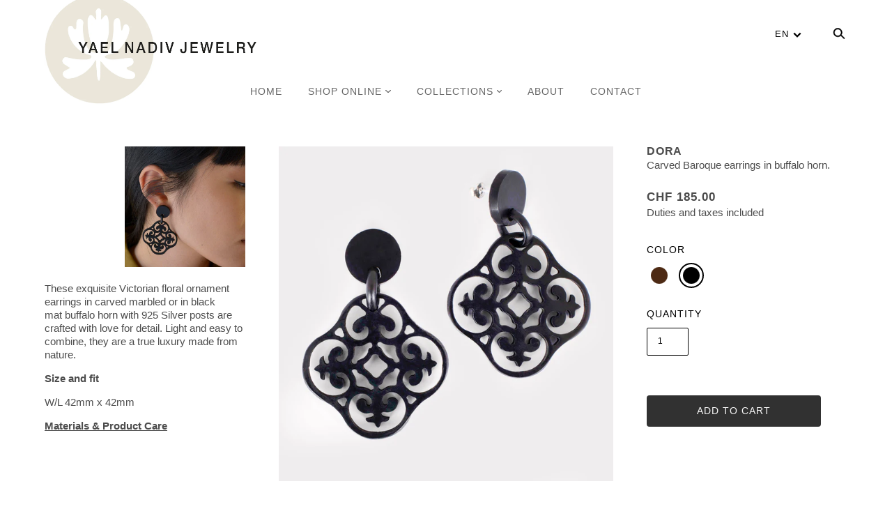

--- FILE ---
content_type: text/css
request_url: https://yaelnadiv.com/cdn/shop/t/4/assets/theme--customizations.scss.css?v=126205609297143024681622450968
body_size: -696
content:
/*# sourceMappingURL=/cdn/shop/t/4/assets/theme--customizations.scss.css.map?v=126205609297143024681622450968 */


--- FILE ---
content_type: text/css
request_url: https://yaelnadiv.com/cdn/shop/t/4/assets/language-selector.css?v=174279591034564297601710405998
body_size: -371
content:
#localization_form .disclosure{background-color:transparent!important}#localization_form .disclosure__button{font-family:Helvetica Neue,Helvetica,Helvetica,Arial,sans-serif;font-size:13.2px;letter-spacing:1px;line-height:30px;background-color:transparent!important;display:flex}#localization_form .disclosure__button .arrow{-webkit-transform:rotate(180deg);transform:rotate(180deg);margin-left:6px;margin-right:-1px}#localization_form ul.disclosure__list{position:absolute;z-index:1}#localization_form ul li a{font-size:13.2px;letter-spacing:1px;line-height:1.2em;margin-left:4px}#localization_form ul li a:hover{text-decoration:underline}#localization_form ul li{height:19px;line-height:19px}#localization_form .disclosure__button:hover{cursor:pointer}.header--mobile-top #localization_form .disclosure__button,.header--mobile-top #localization_form ul li a{font-size:11.7px;line-height:24px;height:24px;padding-top:0;padding-bottom:0}.header--mobile-top #localization_form ul{padding-right:20px;background-color:#fff}
/*# sourceMappingURL=/cdn/shop/t/4/assets/language-selector.css.map?v=174279591034564297601710405998 */
